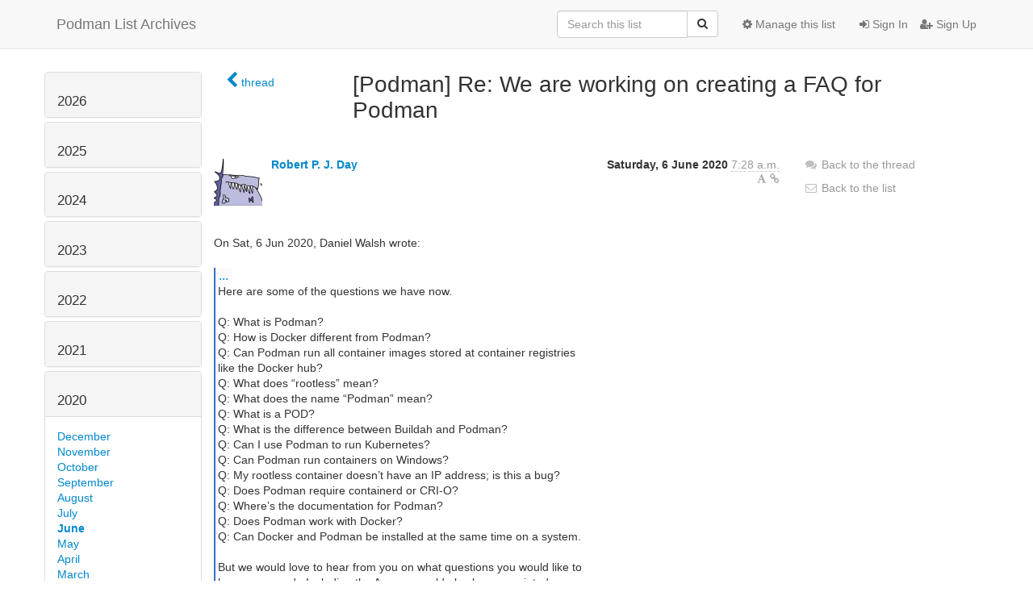

--- FILE ---
content_type: text/html; charset=utf-8
request_url: https://lists.podman.io/archives/list/podman@lists.podman.io/message/6H4GJGQQ4G6NAMXUIKYT2RUNWMSSYDPN/
body_size: 35595
content:




<!DOCTYPE HTML>
<html>
    <head>
        <meta http-equiv="Content-Type" content="text/html; charset=UTF-8" />
        <meta name="viewport" content="width=device-width, initial-scale=1.0" />
        <meta name="ROBOTS" content="INDEX, FOLLOW" />
        <title>
[Podman] Re: We are working on creating a FAQ for Podman - Podman - Podman List Archives
</title>
        <meta name="author" content="" />
        <meta name="dc.language" content="en" />
        <link rel="shortcut icon" href="/static/hyperkitty/img/favicon.ico" />
        <link rel="stylesheet" href="/static/hyperkitty/libs/jquery/smoothness/jquery-ui-1.10.3.custom.min.css" type="text/css" media="all" />
        <link rel="stylesheet" href="/static/hyperkitty/libs/fonts/font-awesome/css/font-awesome.min.css" type="text/css" media="all" />
        <link rel="stylesheet" href="/static/CACHE/css/26fc7ff9b083.css" type="text/css" media="all" /><link rel="stylesheet" href="/static/CACHE/css/4c17bb8058aa.css" type="text/css" /><link rel="stylesheet" href="/static/CACHE/css/7683d4199a5d.css" type="text/css" media="all" />
         
        

    </head>

    <body>

    


    <nav class="navbar navbar-fixed-top navbar-default">
        <div class="container">
            <div class="navbar-header col-md"> <!--part of navbar that's always present-->
                <button type="button" class="navbar-toggle collapsed" data-toggle="collapse" data-target=".navbar-collapse">
                    <span class="icon-bar"></span>
                    <span class="icon-bar"></span>
                    <span class="icon-bar"></span>
                </button>
                <a class="navbar-brand" href="/archives/">Podman List Archives</a>

            </div> <!-- /navbar-header -->

            <div class="navbar-collapse collapse"> <!--part of navbar that's collapsed on small screens-->
                

                <!-- show dropdown for smaller viewports b/c login name/email may be too long -->
                <!-- only show this extra button/dropdown if we're in small screen sizes -->
                <div class="nav navbar-nav navbar-right auth dropdown navbar-form hidden-tn hidden-xs hidden-md hidden-lg">
                    <button type="button" class="btn dropdown-toggle" id="loginDropdownMenu" data-toggle="dropdown">
                        
                            <span class="fa fa-bars"></span>
                        
                    </button>
                    <ul class="dropdown-menu" role="menu" aria-labelledby="loginDropdownMenu">
                        
                            <li role="presentation"><a role="menuitem" tabindex="-1" href="/accounts/login/?next=/archives/list/podman%40lists.podman.io/message/6H4GJGQQ4G6NAMXUIKYT2RUNWMSSYDPN/">
                                <span class="fa fa-sign-in"></span>
                                Sign In
                            </a></li>
                            <li role="presentation"><a role="menuitem" tabindex="-1" href="/accounts/signup/?next=/archives/list/podman%40lists.podman.io/message/6H4GJGQQ4G6NAMXUIKYT2RUNWMSSYDPN/">
                                <span class="fa fa-user-plus"></span>
                                Sign Up
                            </a></li>
                        
                    </ul>
                </div>
                <!-- larger viewports -->
                <ul class="nav navbar-nav navbar-right hidden-sm auth">
                    
                        <li><a href="/accounts/login/?next=/archives/list/podman%40lists.podman.io/message/6H4GJGQQ4G6NAMXUIKYT2RUNWMSSYDPN/">
                            <span class="fa fa-sign-in"></span>
                            Sign In
                        </a></li>
                        <li><a href="/accounts/signup/?next=/archives/list/podman%40lists.podman.io/message/6H4GJGQQ4G6NAMXUIKYT2RUNWMSSYDPN/">
                            <span class="fa fa-user-plus"></span>
                            Sign Up
                        </a></li>
                    
                </ul>

                
                <ul class="nav navbar-nav navbar-right"><li>
                    
                    <a href="/admin/lists/podman.lists.podman.io/">
                        <span class="fa fa-cog"></span>
                        Manage this list
                    </a>
                    
                </li></ul>
                

                <form name="search" method="get" action="/archives/search" class="navbar-form navbar-right" role="search">
                    <input type="hidden" name="mlist" value="podman@lists.podman.io" />
                    <div class="form-group">
                        <div class="input-group">
                            <input name="q" type="text" class="form-control"
                                   placeholder="Search this list"
                                   
                                   />
                            <span class="input-group-btn">
                                <button class="btn btn-default" type="submit"><span class="fa fa-search"></span></button>
                            </span>
                        </div>
                    </div>
                </form>

            </div> <!--/navbar-collapse -->
        </div> <!-- /container for navbar -->
    </nav>

    

    <div class="container">

        

<div class="row">





<div class="hidden-tn hidden-xs col-sm-2">
<div class="row">
    <div class="panel-group" id="months-list">
        
        <div class="panel panel-default">
            <div class="panel-heading">
                <h3 class="panel-title">
                    <a data-toggle="collapse" data-parent="#months-list" href="#collapse0">
                        2026
                    </a>
                </h3>
            </div>
            <div id="collapse0" class="panel-collapse
                
                     collapse 
                
                ">
                <div class="panel-body">
                    <ul class="list-unstyled">
                        
                        <li class="">
                            <a href="/archives/list/podman@lists.podman.io/2026/1/"
                               >January</a>
                        </li>
                        
                    </ul>
                </div>
            </div>
        </div>
        
        <div class="panel panel-default">
            <div class="panel-heading">
                <h3 class="panel-title">
                    <a data-toggle="collapse" data-parent="#months-list" href="#collapse1">
                        2025
                    </a>
                </h3>
            </div>
            <div id="collapse1" class="panel-collapse
                
                     collapse 
                
                ">
                <div class="panel-body">
                    <ul class="list-unstyled">
                        
                        <li class="">
                            <a href="/archives/list/podman@lists.podman.io/2025/12/"
                               >December</a>
                        </li>
                        
                        <li class="">
                            <a href="/archives/list/podman@lists.podman.io/2025/11/"
                               >November</a>
                        </li>
                        
                        <li class="">
                            <a href="/archives/list/podman@lists.podman.io/2025/10/"
                               >October</a>
                        </li>
                        
                        <li class="">
                            <a href="/archives/list/podman@lists.podman.io/2025/9/"
                               >September</a>
                        </li>
                        
                        <li class="">
                            <a href="/archives/list/podman@lists.podman.io/2025/8/"
                               >August</a>
                        </li>
                        
                        <li class="">
                            <a href="/archives/list/podman@lists.podman.io/2025/7/"
                               >July</a>
                        </li>
                        
                        <li class="">
                            <a href="/archives/list/podman@lists.podman.io/2025/6/"
                               >June</a>
                        </li>
                        
                        <li class="">
                            <a href="/archives/list/podman@lists.podman.io/2025/5/"
                               >May</a>
                        </li>
                        
                        <li class="">
                            <a href="/archives/list/podman@lists.podman.io/2025/4/"
                               >April</a>
                        </li>
                        
                        <li class="">
                            <a href="/archives/list/podman@lists.podman.io/2025/3/"
                               >March</a>
                        </li>
                        
                        <li class="">
                            <a href="/archives/list/podman@lists.podman.io/2025/2/"
                               >February</a>
                        </li>
                        
                        <li class="">
                            <a href="/archives/list/podman@lists.podman.io/2025/1/"
                               >January</a>
                        </li>
                        
                    </ul>
                </div>
            </div>
        </div>
        
        <div class="panel panel-default">
            <div class="panel-heading">
                <h3 class="panel-title">
                    <a data-toggle="collapse" data-parent="#months-list" href="#collapse2">
                        2024
                    </a>
                </h3>
            </div>
            <div id="collapse2" class="panel-collapse
                
                     collapse 
                
                ">
                <div class="panel-body">
                    <ul class="list-unstyled">
                        
                        <li class="">
                            <a href="/archives/list/podman@lists.podman.io/2024/12/"
                               >December</a>
                        </li>
                        
                        <li class="">
                            <a href="/archives/list/podman@lists.podman.io/2024/11/"
                               >November</a>
                        </li>
                        
                        <li class="">
                            <a href="/archives/list/podman@lists.podman.io/2024/10/"
                               >October</a>
                        </li>
                        
                        <li class="">
                            <a href="/archives/list/podman@lists.podman.io/2024/9/"
                               >September</a>
                        </li>
                        
                        <li class="">
                            <a href="/archives/list/podman@lists.podman.io/2024/8/"
                               >August</a>
                        </li>
                        
                        <li class="">
                            <a href="/archives/list/podman@lists.podman.io/2024/7/"
                               >July</a>
                        </li>
                        
                        <li class="">
                            <a href="/archives/list/podman@lists.podman.io/2024/6/"
                               >June</a>
                        </li>
                        
                        <li class="">
                            <a href="/archives/list/podman@lists.podman.io/2024/5/"
                               >May</a>
                        </li>
                        
                        <li class="">
                            <a href="/archives/list/podman@lists.podman.io/2024/4/"
                               >April</a>
                        </li>
                        
                        <li class="">
                            <a href="/archives/list/podman@lists.podman.io/2024/3/"
                               >March</a>
                        </li>
                        
                        <li class="">
                            <a href="/archives/list/podman@lists.podman.io/2024/2/"
                               >February</a>
                        </li>
                        
                        <li class="">
                            <a href="/archives/list/podman@lists.podman.io/2024/1/"
                               >January</a>
                        </li>
                        
                    </ul>
                </div>
            </div>
        </div>
        
        <div class="panel panel-default">
            <div class="panel-heading">
                <h3 class="panel-title">
                    <a data-toggle="collapse" data-parent="#months-list" href="#collapse3">
                        2023
                    </a>
                </h3>
            </div>
            <div id="collapse3" class="panel-collapse
                
                     collapse 
                
                ">
                <div class="panel-body">
                    <ul class="list-unstyled">
                        
                        <li class="">
                            <a href="/archives/list/podman@lists.podman.io/2023/12/"
                               >December</a>
                        </li>
                        
                        <li class="">
                            <a href="/archives/list/podman@lists.podman.io/2023/11/"
                               >November</a>
                        </li>
                        
                        <li class="">
                            <a href="/archives/list/podman@lists.podman.io/2023/10/"
                               >October</a>
                        </li>
                        
                        <li class="">
                            <a href="/archives/list/podman@lists.podman.io/2023/9/"
                               >September</a>
                        </li>
                        
                        <li class="">
                            <a href="/archives/list/podman@lists.podman.io/2023/8/"
                               >August</a>
                        </li>
                        
                        <li class="">
                            <a href="/archives/list/podman@lists.podman.io/2023/7/"
                               >July</a>
                        </li>
                        
                        <li class="">
                            <a href="/archives/list/podman@lists.podman.io/2023/6/"
                               >June</a>
                        </li>
                        
                        <li class="">
                            <a href="/archives/list/podman@lists.podman.io/2023/5/"
                               >May</a>
                        </li>
                        
                        <li class="">
                            <a href="/archives/list/podman@lists.podman.io/2023/4/"
                               >April</a>
                        </li>
                        
                        <li class="">
                            <a href="/archives/list/podman@lists.podman.io/2023/3/"
                               >March</a>
                        </li>
                        
                        <li class="">
                            <a href="/archives/list/podman@lists.podman.io/2023/2/"
                               >February</a>
                        </li>
                        
                        <li class="">
                            <a href="/archives/list/podman@lists.podman.io/2023/1/"
                               >January</a>
                        </li>
                        
                    </ul>
                </div>
            </div>
        </div>
        
        <div class="panel panel-default">
            <div class="panel-heading">
                <h3 class="panel-title">
                    <a data-toggle="collapse" data-parent="#months-list" href="#collapse4">
                        2022
                    </a>
                </h3>
            </div>
            <div id="collapse4" class="panel-collapse
                
                     collapse 
                
                ">
                <div class="panel-body">
                    <ul class="list-unstyled">
                        
                        <li class="">
                            <a href="/archives/list/podman@lists.podman.io/2022/12/"
                               >December</a>
                        </li>
                        
                        <li class="">
                            <a href="/archives/list/podman@lists.podman.io/2022/11/"
                               >November</a>
                        </li>
                        
                        <li class="">
                            <a href="/archives/list/podman@lists.podman.io/2022/10/"
                               >October</a>
                        </li>
                        
                        <li class="">
                            <a href="/archives/list/podman@lists.podman.io/2022/9/"
                               >September</a>
                        </li>
                        
                        <li class="">
                            <a href="/archives/list/podman@lists.podman.io/2022/8/"
                               >August</a>
                        </li>
                        
                        <li class="">
                            <a href="/archives/list/podman@lists.podman.io/2022/7/"
                               >July</a>
                        </li>
                        
                        <li class="">
                            <a href="/archives/list/podman@lists.podman.io/2022/6/"
                               >June</a>
                        </li>
                        
                        <li class="">
                            <a href="/archives/list/podman@lists.podman.io/2022/5/"
                               >May</a>
                        </li>
                        
                        <li class="">
                            <a href="/archives/list/podman@lists.podman.io/2022/4/"
                               >April</a>
                        </li>
                        
                        <li class="">
                            <a href="/archives/list/podman@lists.podman.io/2022/3/"
                               >March</a>
                        </li>
                        
                        <li class="">
                            <a href="/archives/list/podman@lists.podman.io/2022/2/"
                               >February</a>
                        </li>
                        
                        <li class="">
                            <a href="/archives/list/podman@lists.podman.io/2022/1/"
                               >January</a>
                        </li>
                        
                    </ul>
                </div>
            </div>
        </div>
        
        <div class="panel panel-default">
            <div class="panel-heading">
                <h3 class="panel-title">
                    <a data-toggle="collapse" data-parent="#months-list" href="#collapse5">
                        2021
                    </a>
                </h3>
            </div>
            <div id="collapse5" class="panel-collapse
                
                     collapse 
                
                ">
                <div class="panel-body">
                    <ul class="list-unstyled">
                        
                        <li class="">
                            <a href="/archives/list/podman@lists.podman.io/2021/12/"
                               >December</a>
                        </li>
                        
                        <li class="">
                            <a href="/archives/list/podman@lists.podman.io/2021/11/"
                               >November</a>
                        </li>
                        
                        <li class="">
                            <a href="/archives/list/podman@lists.podman.io/2021/10/"
                               >October</a>
                        </li>
                        
                        <li class="">
                            <a href="/archives/list/podman@lists.podman.io/2021/9/"
                               >September</a>
                        </li>
                        
                        <li class="">
                            <a href="/archives/list/podman@lists.podman.io/2021/8/"
                               >August</a>
                        </li>
                        
                        <li class="">
                            <a href="/archives/list/podman@lists.podman.io/2021/7/"
                               >July</a>
                        </li>
                        
                        <li class="">
                            <a href="/archives/list/podman@lists.podman.io/2021/6/"
                               >June</a>
                        </li>
                        
                        <li class="">
                            <a href="/archives/list/podman@lists.podman.io/2021/5/"
                               >May</a>
                        </li>
                        
                        <li class="">
                            <a href="/archives/list/podman@lists.podman.io/2021/4/"
                               >April</a>
                        </li>
                        
                        <li class="">
                            <a href="/archives/list/podman@lists.podman.io/2021/3/"
                               >March</a>
                        </li>
                        
                        <li class="">
                            <a href="/archives/list/podman@lists.podman.io/2021/2/"
                               >February</a>
                        </li>
                        
                        <li class="">
                            <a href="/archives/list/podman@lists.podman.io/2021/1/"
                               >January</a>
                        </li>
                        
                    </ul>
                </div>
            </div>
        </div>
        
        <div class="panel panel-default">
            <div class="panel-heading">
                <h3 class="panel-title">
                    <a data-toggle="collapse" data-parent="#months-list" href="#collapse6">
                        2020
                    </a>
                </h3>
            </div>
            <div id="collapse6" class="panel-collapse
                
                     in 
                
                ">
                <div class="panel-body">
                    <ul class="list-unstyled">
                        
                        <li class="">
                            <a href="/archives/list/podman@lists.podman.io/2020/12/"
                               >December</a>
                        </li>
                        
                        <li class="">
                            <a href="/archives/list/podman@lists.podman.io/2020/11/"
                               >November</a>
                        </li>
                        
                        <li class="">
                            <a href="/archives/list/podman@lists.podman.io/2020/10/"
                               >October</a>
                        </li>
                        
                        <li class="">
                            <a href="/archives/list/podman@lists.podman.io/2020/9/"
                               >September</a>
                        </li>
                        
                        <li class="">
                            <a href="/archives/list/podman@lists.podman.io/2020/8/"
                               >August</a>
                        </li>
                        
                        <li class="">
                            <a href="/archives/list/podman@lists.podman.io/2020/7/"
                               >July</a>
                        </li>
                        
                        <li class="current">
                            <a href="/archives/list/podman@lists.podman.io/2020/6/"
                               >June</a>
                        </li>
                        
                        <li class="">
                            <a href="/archives/list/podman@lists.podman.io/2020/5/"
                               >May</a>
                        </li>
                        
                        <li class="">
                            <a href="/archives/list/podman@lists.podman.io/2020/4/"
                               >April</a>
                        </li>
                        
                        <li class="">
                            <a href="/archives/list/podman@lists.podman.io/2020/3/"
                               >March</a>
                        </li>
                        
                        <li class="">
                            <a href="/archives/list/podman@lists.podman.io/2020/2/"
                               >February</a>
                        </li>
                        
                        <li class="">
                            <a href="/archives/list/podman@lists.podman.io/2020/1/"
                               >January</a>
                        </li>
                        
                    </ul>
                </div>
            </div>
        </div>
        
        <div class="panel panel-default">
            <div class="panel-heading">
                <h3 class="panel-title">
                    <a data-toggle="collapse" data-parent="#months-list" href="#collapse7">
                        2019
                    </a>
                </h3>
            </div>
            <div id="collapse7" class="panel-collapse
                
                     collapse 
                
                ">
                <div class="panel-body">
                    <ul class="list-unstyled">
                        
                        <li class="">
                            <a href="/archives/list/podman@lists.podman.io/2019/12/"
                               >December</a>
                        </li>
                        
                        <li class="">
                            <a href="/archives/list/podman@lists.podman.io/2019/11/"
                               >November</a>
                        </li>
                        
                        <li class="">
                            <a href="/archives/list/podman@lists.podman.io/2019/10/"
                               >October</a>
                        </li>
                        
                        <li class="">
                            <a href="/archives/list/podman@lists.podman.io/2019/9/"
                               >September</a>
                        </li>
                        
                        <li class="">
                            <a href="/archives/list/podman@lists.podman.io/2019/8/"
                               >August</a>
                        </li>
                        
                        <li class="">
                            <a href="/archives/list/podman@lists.podman.io/2019/7/"
                               >July</a>
                        </li>
                        
                        <li class="">
                            <a href="/archives/list/podman@lists.podman.io/2019/6/"
                               >June</a>
                        </li>
                        
                        <li class="">
                            <a href="/archives/list/podman@lists.podman.io/2019/5/"
                               >May</a>
                        </li>
                        
                    </ul>
                </div>
            </div>
        </div>
        
    </div>
</div>



<div class="row">
    
    <p><a href="/archives/list/podman@lists.podman.io/"
       class="btn btn-default btn-sm">
       <span class="fa fa-backward"></span>
       List overview</a></p>
    

    <!-- Download as mbox -->
    
    <p><a href="/archives/list/podman@lists.podman.io/export/podman@lists.podman.io-6H4GJGQQ4G6NAMXUIKYT2RUNWMSSYDPN.mbox.gz?message=6H4GJGQQ4G6NAMXUIKYT2RUNWMSSYDPN" title="This message in gzipped mbox format"
        class="btn btn-default btn-sm">
        <i class="fa fa-download"></i> Download</a>
    </p>
    
</div>


</div>



    <div class="col-tn-12 col-sm-10">

        <div class="message-header row">
        <div class="col-tn-2 message-back">
            <a href="/archives/list/podman@lists.podman.io/thread/YYEV7ZKQSBZLMSFPGCGJAPHZOIIJ5JJT/#6H4GJGQQ4G6NAMXUIKYT2RUNWMSSYDPN">
                <span class="fa fa-chevron-left icon"></span>
                <span class="hidden-tn hidden-xs">thread</span>
            </a>
        </div>
        <div class="col-tn-10">
            <h1>[Podman] Re: We are working on creating a FAQ for Podman</h1>
        </div>
        </div>

        <div class="row">
            <div class="col-sm-9">
                <section id="thread-content">
                    





<div class="email email-first">

    <div id="6H4GJGQQ4G6NAMXUIKYT2RUNWMSSYDPN" class="email-header">
        <div class="gravatar-wrapper">
            <div class="gravatar">
                <img class="gravatar" src="https://seccdn.libravatar.org/avatar/253841bc7fba95c97d3506c67f9dafc7.jpg?s=120&amp;r=g&amp;d=retro" width="120" height="120" alt="" />
            </div>
            <div class="email-author">
                <span class="name">
                    
                    <a href="/archives/users/6090467962612339252865289492777989940/"
                       title="See the profile for Robert P. J. Day"
                       >Robert P. J. Day</a>
                    
                </span>
                
            </div>
        </div>
        <div class="email-date right">
            
            
            <span class="date hidden-tn">
                Saturday, 6 June
                
                    2020
                
            </span>
            <span class="date hidden-xs hidden-sm hidden-md hidden-lg">
                Sat, 6 Jun
                
                '20
                
            </span>
            
            <div class="time">
                <span title="Sender's time: June 6, 2020, 7:28 a.m.">7:28 a.m.</span>
            </div>

        </div>
        <div class="messagelink right">
            <span class="fa fa-font cursor-pointer toggle-font"
                  title="Display in fixed font"
                  data-toggle="tooltip" data-placement="bottom"></span>
            <a href="/archives/list/podman@lists.podman.io/message/6H4GJGQQ4G6NAMXUIKYT2RUNWMSSYDPN/"
               title="Permalink for this message"
               data-toggle="tooltip" data-placement="bottom"><i class="fa fa-link"></i></a>
        </div>

        

    </div> <!-- /email-header: gravatar, author-info, date, peramlink, changed_subject -->

    <div class="email-body ">
On Sat, 6 Jun 2020, Daniel Walsh wrote:

<div class="quoted-switch"><a style="font-weight:normal" href="#">...</a></div><div
class="quoted-text"> Here are some of the questions we have now. 

 Q: What is Podman?
 Q: How is Docker different from Podman?
 Q: Can Podman run all container images stored at container registries
 like the Docker hub?
 Q: What does “rootless” mean?
 Q: What does the name “Podman” mean?
 Q: What is a POD?
 Q: What is the difference between Buildah and Podman?
 Q: Can I use Podman to run Kubernetes?
 Q: Can Podman run containers on Windows?
 Q: My rootless container doesn’t have an IP address; is this a bug?
 Q: Does Podman require containerd or CRI-O?
 Q: Where’s the documentation for Podman?
 Q: Does Podman work with Docker?
 Q: Can Docker and Podman be installed at the same time on a system.

 But we would love to hear from you on what questions you would like to
 have answered.  Including the Answer would also be appreciated. </div>
  i&#39;m betting a bunch of people would like to know, &quot;how easy is it to
download and build the source for myself?&quot;

rday

    </div>

    

    <div class="email-info">
        <div class="likeform-wrapper right">
            

    <form method="post" class="likeform"
          action="/archives/list/podman@lists.podman.io/message/6H4GJGQQ4G6NAMXUIKYT2RUNWMSSYDPN/vote">
    <input type='hidden' name='csrfmiddlewaretoken' value='dqjDodt99qgBv48Z0a0mJvLuxwSo9LpJ' />
    
    
		<!-- Hide the status icon 
		<i class="icomoon likestatus neutral"></i> -->
	
		<!-- <span>+0/-0</span> -->
		
			<a class="youlike vote disabled" title="You must be logged-in to vote."
			href="#like" data-vote="1">
					<i class="fa fa-thumbs-o-up"></i> 0
			</a> / 
			<a class="youdislike vote disabled" title="You must be logged-in to vote."
			href="#dislike" data-vote="-1">
				<i class="fa fa-thumbs-o-down"></i> 0
			</a>
		
    

    </form>

        </div>

        <!-- Reply link -->
        
        <a class="reply reply-mailto" title="Sign in to reply online"
           href="mailto:podman@lists.podman.io?Subject=Re%3A%20%5BPodman%5D%20Re%3A%20We%20are%20working%20on%20creating%20a%20FAQ%20for%20Podman&amp;In-Reply-To=&lt;alpine.LFD.2.21.2006060727410.28384%40localhost.localdomain&gt;">
            <i class="fa fa-reply"></i>
            Reply
        </a>
        

        <!-- Attachments -->
        

        <!-- Reply form -->
        

    </div>

</div>

                </section>
            </div>
            <div class="col-sm-3">
                




<!-- right column -->
<section id="message-overview-info">

    <p>
        <a href="/archives/list/podman@lists.podman.io/thread/YYEV7ZKQSBZLMSFPGCGJAPHZOIIJ5JJT/#6H4GJGQQ4G6NAMXUIKYT2RUNWMSSYDPN">
            <i class="fa fa-fw fa-comments"></i>
            <span class="hidden-tn hidden-xs">Back to the thread</span>
        </a>
    </p>

    <p>
        <a href="/archives/list/podman@lists.podman.io/">
            <i class="fa fa-fw fa-envelope-o"></i>
            Back to the list
        </a>
    </p>

    

</section>

            </div>
        </div>

    </div>

</div>



    </div> <!-- /container for content -->

    <footer class="footer">
      <div class="container">
        <p class="text-muted">
            Powered by <a href="http://hyperkitty.readthedocs.org">HyperKitty</a> version 1.1.5.
        </p>
      </div>
    </footer>

    <script src="/static/hyperkitty/libs/jquery/jquery-1.10.1.min.js"></script>
    <script src="/static/hyperkitty/libs/jquery/jquery-ui-1.10.3.custom.min.js"></script>
    <script type="text/javascript" src="/static/CACHE/js/31e3573205cb.js"></script>
     

    


    </body>
</html>
